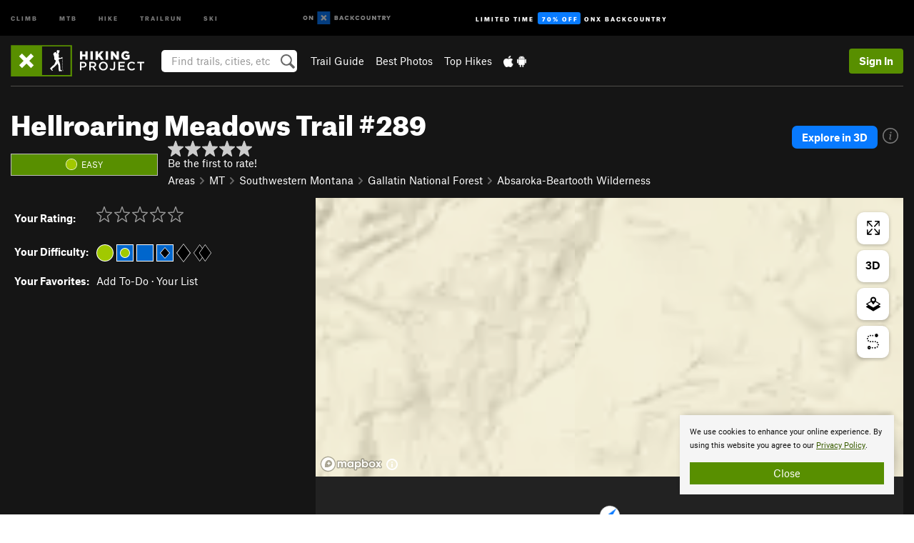

--- FILE ---
content_type: text/html; charset=utf-8
request_url: https://www.google.com/recaptcha/enterprise/anchor?ar=1&k=6LdFNV0jAAAAAJb9kqjVRGnzoAzDwSuJU1LLcyLn&co=aHR0cHM6Ly93d3cuaGlraW5ncHJvamVjdC5jb206NDQz&hl=en&v=PoyoqOPhxBO7pBk68S4YbpHZ&size=invisible&anchor-ms=20000&execute-ms=30000&cb=d6uxuz9p0vp2
body_size: 48669
content:
<!DOCTYPE HTML><html dir="ltr" lang="en"><head><meta http-equiv="Content-Type" content="text/html; charset=UTF-8">
<meta http-equiv="X-UA-Compatible" content="IE=edge">
<title>reCAPTCHA</title>
<style type="text/css">
/* cyrillic-ext */
@font-face {
  font-family: 'Roboto';
  font-style: normal;
  font-weight: 400;
  font-stretch: 100%;
  src: url(//fonts.gstatic.com/s/roboto/v48/KFO7CnqEu92Fr1ME7kSn66aGLdTylUAMa3GUBHMdazTgWw.woff2) format('woff2');
  unicode-range: U+0460-052F, U+1C80-1C8A, U+20B4, U+2DE0-2DFF, U+A640-A69F, U+FE2E-FE2F;
}
/* cyrillic */
@font-face {
  font-family: 'Roboto';
  font-style: normal;
  font-weight: 400;
  font-stretch: 100%;
  src: url(//fonts.gstatic.com/s/roboto/v48/KFO7CnqEu92Fr1ME7kSn66aGLdTylUAMa3iUBHMdazTgWw.woff2) format('woff2');
  unicode-range: U+0301, U+0400-045F, U+0490-0491, U+04B0-04B1, U+2116;
}
/* greek-ext */
@font-face {
  font-family: 'Roboto';
  font-style: normal;
  font-weight: 400;
  font-stretch: 100%;
  src: url(//fonts.gstatic.com/s/roboto/v48/KFO7CnqEu92Fr1ME7kSn66aGLdTylUAMa3CUBHMdazTgWw.woff2) format('woff2');
  unicode-range: U+1F00-1FFF;
}
/* greek */
@font-face {
  font-family: 'Roboto';
  font-style: normal;
  font-weight: 400;
  font-stretch: 100%;
  src: url(//fonts.gstatic.com/s/roboto/v48/KFO7CnqEu92Fr1ME7kSn66aGLdTylUAMa3-UBHMdazTgWw.woff2) format('woff2');
  unicode-range: U+0370-0377, U+037A-037F, U+0384-038A, U+038C, U+038E-03A1, U+03A3-03FF;
}
/* math */
@font-face {
  font-family: 'Roboto';
  font-style: normal;
  font-weight: 400;
  font-stretch: 100%;
  src: url(//fonts.gstatic.com/s/roboto/v48/KFO7CnqEu92Fr1ME7kSn66aGLdTylUAMawCUBHMdazTgWw.woff2) format('woff2');
  unicode-range: U+0302-0303, U+0305, U+0307-0308, U+0310, U+0312, U+0315, U+031A, U+0326-0327, U+032C, U+032F-0330, U+0332-0333, U+0338, U+033A, U+0346, U+034D, U+0391-03A1, U+03A3-03A9, U+03B1-03C9, U+03D1, U+03D5-03D6, U+03F0-03F1, U+03F4-03F5, U+2016-2017, U+2034-2038, U+203C, U+2040, U+2043, U+2047, U+2050, U+2057, U+205F, U+2070-2071, U+2074-208E, U+2090-209C, U+20D0-20DC, U+20E1, U+20E5-20EF, U+2100-2112, U+2114-2115, U+2117-2121, U+2123-214F, U+2190, U+2192, U+2194-21AE, U+21B0-21E5, U+21F1-21F2, U+21F4-2211, U+2213-2214, U+2216-22FF, U+2308-230B, U+2310, U+2319, U+231C-2321, U+2336-237A, U+237C, U+2395, U+239B-23B7, U+23D0, U+23DC-23E1, U+2474-2475, U+25AF, U+25B3, U+25B7, U+25BD, U+25C1, U+25CA, U+25CC, U+25FB, U+266D-266F, U+27C0-27FF, U+2900-2AFF, U+2B0E-2B11, U+2B30-2B4C, U+2BFE, U+3030, U+FF5B, U+FF5D, U+1D400-1D7FF, U+1EE00-1EEFF;
}
/* symbols */
@font-face {
  font-family: 'Roboto';
  font-style: normal;
  font-weight: 400;
  font-stretch: 100%;
  src: url(//fonts.gstatic.com/s/roboto/v48/KFO7CnqEu92Fr1ME7kSn66aGLdTylUAMaxKUBHMdazTgWw.woff2) format('woff2');
  unicode-range: U+0001-000C, U+000E-001F, U+007F-009F, U+20DD-20E0, U+20E2-20E4, U+2150-218F, U+2190, U+2192, U+2194-2199, U+21AF, U+21E6-21F0, U+21F3, U+2218-2219, U+2299, U+22C4-22C6, U+2300-243F, U+2440-244A, U+2460-24FF, U+25A0-27BF, U+2800-28FF, U+2921-2922, U+2981, U+29BF, U+29EB, U+2B00-2BFF, U+4DC0-4DFF, U+FFF9-FFFB, U+10140-1018E, U+10190-1019C, U+101A0, U+101D0-101FD, U+102E0-102FB, U+10E60-10E7E, U+1D2C0-1D2D3, U+1D2E0-1D37F, U+1F000-1F0FF, U+1F100-1F1AD, U+1F1E6-1F1FF, U+1F30D-1F30F, U+1F315, U+1F31C, U+1F31E, U+1F320-1F32C, U+1F336, U+1F378, U+1F37D, U+1F382, U+1F393-1F39F, U+1F3A7-1F3A8, U+1F3AC-1F3AF, U+1F3C2, U+1F3C4-1F3C6, U+1F3CA-1F3CE, U+1F3D4-1F3E0, U+1F3ED, U+1F3F1-1F3F3, U+1F3F5-1F3F7, U+1F408, U+1F415, U+1F41F, U+1F426, U+1F43F, U+1F441-1F442, U+1F444, U+1F446-1F449, U+1F44C-1F44E, U+1F453, U+1F46A, U+1F47D, U+1F4A3, U+1F4B0, U+1F4B3, U+1F4B9, U+1F4BB, U+1F4BF, U+1F4C8-1F4CB, U+1F4D6, U+1F4DA, U+1F4DF, U+1F4E3-1F4E6, U+1F4EA-1F4ED, U+1F4F7, U+1F4F9-1F4FB, U+1F4FD-1F4FE, U+1F503, U+1F507-1F50B, U+1F50D, U+1F512-1F513, U+1F53E-1F54A, U+1F54F-1F5FA, U+1F610, U+1F650-1F67F, U+1F687, U+1F68D, U+1F691, U+1F694, U+1F698, U+1F6AD, U+1F6B2, U+1F6B9-1F6BA, U+1F6BC, U+1F6C6-1F6CF, U+1F6D3-1F6D7, U+1F6E0-1F6EA, U+1F6F0-1F6F3, U+1F6F7-1F6FC, U+1F700-1F7FF, U+1F800-1F80B, U+1F810-1F847, U+1F850-1F859, U+1F860-1F887, U+1F890-1F8AD, U+1F8B0-1F8BB, U+1F8C0-1F8C1, U+1F900-1F90B, U+1F93B, U+1F946, U+1F984, U+1F996, U+1F9E9, U+1FA00-1FA6F, U+1FA70-1FA7C, U+1FA80-1FA89, U+1FA8F-1FAC6, U+1FACE-1FADC, U+1FADF-1FAE9, U+1FAF0-1FAF8, U+1FB00-1FBFF;
}
/* vietnamese */
@font-face {
  font-family: 'Roboto';
  font-style: normal;
  font-weight: 400;
  font-stretch: 100%;
  src: url(//fonts.gstatic.com/s/roboto/v48/KFO7CnqEu92Fr1ME7kSn66aGLdTylUAMa3OUBHMdazTgWw.woff2) format('woff2');
  unicode-range: U+0102-0103, U+0110-0111, U+0128-0129, U+0168-0169, U+01A0-01A1, U+01AF-01B0, U+0300-0301, U+0303-0304, U+0308-0309, U+0323, U+0329, U+1EA0-1EF9, U+20AB;
}
/* latin-ext */
@font-face {
  font-family: 'Roboto';
  font-style: normal;
  font-weight: 400;
  font-stretch: 100%;
  src: url(//fonts.gstatic.com/s/roboto/v48/KFO7CnqEu92Fr1ME7kSn66aGLdTylUAMa3KUBHMdazTgWw.woff2) format('woff2');
  unicode-range: U+0100-02BA, U+02BD-02C5, U+02C7-02CC, U+02CE-02D7, U+02DD-02FF, U+0304, U+0308, U+0329, U+1D00-1DBF, U+1E00-1E9F, U+1EF2-1EFF, U+2020, U+20A0-20AB, U+20AD-20C0, U+2113, U+2C60-2C7F, U+A720-A7FF;
}
/* latin */
@font-face {
  font-family: 'Roboto';
  font-style: normal;
  font-weight: 400;
  font-stretch: 100%;
  src: url(//fonts.gstatic.com/s/roboto/v48/KFO7CnqEu92Fr1ME7kSn66aGLdTylUAMa3yUBHMdazQ.woff2) format('woff2');
  unicode-range: U+0000-00FF, U+0131, U+0152-0153, U+02BB-02BC, U+02C6, U+02DA, U+02DC, U+0304, U+0308, U+0329, U+2000-206F, U+20AC, U+2122, U+2191, U+2193, U+2212, U+2215, U+FEFF, U+FFFD;
}
/* cyrillic-ext */
@font-face {
  font-family: 'Roboto';
  font-style: normal;
  font-weight: 500;
  font-stretch: 100%;
  src: url(//fonts.gstatic.com/s/roboto/v48/KFO7CnqEu92Fr1ME7kSn66aGLdTylUAMa3GUBHMdazTgWw.woff2) format('woff2');
  unicode-range: U+0460-052F, U+1C80-1C8A, U+20B4, U+2DE0-2DFF, U+A640-A69F, U+FE2E-FE2F;
}
/* cyrillic */
@font-face {
  font-family: 'Roboto';
  font-style: normal;
  font-weight: 500;
  font-stretch: 100%;
  src: url(//fonts.gstatic.com/s/roboto/v48/KFO7CnqEu92Fr1ME7kSn66aGLdTylUAMa3iUBHMdazTgWw.woff2) format('woff2');
  unicode-range: U+0301, U+0400-045F, U+0490-0491, U+04B0-04B1, U+2116;
}
/* greek-ext */
@font-face {
  font-family: 'Roboto';
  font-style: normal;
  font-weight: 500;
  font-stretch: 100%;
  src: url(//fonts.gstatic.com/s/roboto/v48/KFO7CnqEu92Fr1ME7kSn66aGLdTylUAMa3CUBHMdazTgWw.woff2) format('woff2');
  unicode-range: U+1F00-1FFF;
}
/* greek */
@font-face {
  font-family: 'Roboto';
  font-style: normal;
  font-weight: 500;
  font-stretch: 100%;
  src: url(//fonts.gstatic.com/s/roboto/v48/KFO7CnqEu92Fr1ME7kSn66aGLdTylUAMa3-UBHMdazTgWw.woff2) format('woff2');
  unicode-range: U+0370-0377, U+037A-037F, U+0384-038A, U+038C, U+038E-03A1, U+03A3-03FF;
}
/* math */
@font-face {
  font-family: 'Roboto';
  font-style: normal;
  font-weight: 500;
  font-stretch: 100%;
  src: url(//fonts.gstatic.com/s/roboto/v48/KFO7CnqEu92Fr1ME7kSn66aGLdTylUAMawCUBHMdazTgWw.woff2) format('woff2');
  unicode-range: U+0302-0303, U+0305, U+0307-0308, U+0310, U+0312, U+0315, U+031A, U+0326-0327, U+032C, U+032F-0330, U+0332-0333, U+0338, U+033A, U+0346, U+034D, U+0391-03A1, U+03A3-03A9, U+03B1-03C9, U+03D1, U+03D5-03D6, U+03F0-03F1, U+03F4-03F5, U+2016-2017, U+2034-2038, U+203C, U+2040, U+2043, U+2047, U+2050, U+2057, U+205F, U+2070-2071, U+2074-208E, U+2090-209C, U+20D0-20DC, U+20E1, U+20E5-20EF, U+2100-2112, U+2114-2115, U+2117-2121, U+2123-214F, U+2190, U+2192, U+2194-21AE, U+21B0-21E5, U+21F1-21F2, U+21F4-2211, U+2213-2214, U+2216-22FF, U+2308-230B, U+2310, U+2319, U+231C-2321, U+2336-237A, U+237C, U+2395, U+239B-23B7, U+23D0, U+23DC-23E1, U+2474-2475, U+25AF, U+25B3, U+25B7, U+25BD, U+25C1, U+25CA, U+25CC, U+25FB, U+266D-266F, U+27C0-27FF, U+2900-2AFF, U+2B0E-2B11, U+2B30-2B4C, U+2BFE, U+3030, U+FF5B, U+FF5D, U+1D400-1D7FF, U+1EE00-1EEFF;
}
/* symbols */
@font-face {
  font-family: 'Roboto';
  font-style: normal;
  font-weight: 500;
  font-stretch: 100%;
  src: url(//fonts.gstatic.com/s/roboto/v48/KFO7CnqEu92Fr1ME7kSn66aGLdTylUAMaxKUBHMdazTgWw.woff2) format('woff2');
  unicode-range: U+0001-000C, U+000E-001F, U+007F-009F, U+20DD-20E0, U+20E2-20E4, U+2150-218F, U+2190, U+2192, U+2194-2199, U+21AF, U+21E6-21F0, U+21F3, U+2218-2219, U+2299, U+22C4-22C6, U+2300-243F, U+2440-244A, U+2460-24FF, U+25A0-27BF, U+2800-28FF, U+2921-2922, U+2981, U+29BF, U+29EB, U+2B00-2BFF, U+4DC0-4DFF, U+FFF9-FFFB, U+10140-1018E, U+10190-1019C, U+101A0, U+101D0-101FD, U+102E0-102FB, U+10E60-10E7E, U+1D2C0-1D2D3, U+1D2E0-1D37F, U+1F000-1F0FF, U+1F100-1F1AD, U+1F1E6-1F1FF, U+1F30D-1F30F, U+1F315, U+1F31C, U+1F31E, U+1F320-1F32C, U+1F336, U+1F378, U+1F37D, U+1F382, U+1F393-1F39F, U+1F3A7-1F3A8, U+1F3AC-1F3AF, U+1F3C2, U+1F3C4-1F3C6, U+1F3CA-1F3CE, U+1F3D4-1F3E0, U+1F3ED, U+1F3F1-1F3F3, U+1F3F5-1F3F7, U+1F408, U+1F415, U+1F41F, U+1F426, U+1F43F, U+1F441-1F442, U+1F444, U+1F446-1F449, U+1F44C-1F44E, U+1F453, U+1F46A, U+1F47D, U+1F4A3, U+1F4B0, U+1F4B3, U+1F4B9, U+1F4BB, U+1F4BF, U+1F4C8-1F4CB, U+1F4D6, U+1F4DA, U+1F4DF, U+1F4E3-1F4E6, U+1F4EA-1F4ED, U+1F4F7, U+1F4F9-1F4FB, U+1F4FD-1F4FE, U+1F503, U+1F507-1F50B, U+1F50D, U+1F512-1F513, U+1F53E-1F54A, U+1F54F-1F5FA, U+1F610, U+1F650-1F67F, U+1F687, U+1F68D, U+1F691, U+1F694, U+1F698, U+1F6AD, U+1F6B2, U+1F6B9-1F6BA, U+1F6BC, U+1F6C6-1F6CF, U+1F6D3-1F6D7, U+1F6E0-1F6EA, U+1F6F0-1F6F3, U+1F6F7-1F6FC, U+1F700-1F7FF, U+1F800-1F80B, U+1F810-1F847, U+1F850-1F859, U+1F860-1F887, U+1F890-1F8AD, U+1F8B0-1F8BB, U+1F8C0-1F8C1, U+1F900-1F90B, U+1F93B, U+1F946, U+1F984, U+1F996, U+1F9E9, U+1FA00-1FA6F, U+1FA70-1FA7C, U+1FA80-1FA89, U+1FA8F-1FAC6, U+1FACE-1FADC, U+1FADF-1FAE9, U+1FAF0-1FAF8, U+1FB00-1FBFF;
}
/* vietnamese */
@font-face {
  font-family: 'Roboto';
  font-style: normal;
  font-weight: 500;
  font-stretch: 100%;
  src: url(//fonts.gstatic.com/s/roboto/v48/KFO7CnqEu92Fr1ME7kSn66aGLdTylUAMa3OUBHMdazTgWw.woff2) format('woff2');
  unicode-range: U+0102-0103, U+0110-0111, U+0128-0129, U+0168-0169, U+01A0-01A1, U+01AF-01B0, U+0300-0301, U+0303-0304, U+0308-0309, U+0323, U+0329, U+1EA0-1EF9, U+20AB;
}
/* latin-ext */
@font-face {
  font-family: 'Roboto';
  font-style: normal;
  font-weight: 500;
  font-stretch: 100%;
  src: url(//fonts.gstatic.com/s/roboto/v48/KFO7CnqEu92Fr1ME7kSn66aGLdTylUAMa3KUBHMdazTgWw.woff2) format('woff2');
  unicode-range: U+0100-02BA, U+02BD-02C5, U+02C7-02CC, U+02CE-02D7, U+02DD-02FF, U+0304, U+0308, U+0329, U+1D00-1DBF, U+1E00-1E9F, U+1EF2-1EFF, U+2020, U+20A0-20AB, U+20AD-20C0, U+2113, U+2C60-2C7F, U+A720-A7FF;
}
/* latin */
@font-face {
  font-family: 'Roboto';
  font-style: normal;
  font-weight: 500;
  font-stretch: 100%;
  src: url(//fonts.gstatic.com/s/roboto/v48/KFO7CnqEu92Fr1ME7kSn66aGLdTylUAMa3yUBHMdazQ.woff2) format('woff2');
  unicode-range: U+0000-00FF, U+0131, U+0152-0153, U+02BB-02BC, U+02C6, U+02DA, U+02DC, U+0304, U+0308, U+0329, U+2000-206F, U+20AC, U+2122, U+2191, U+2193, U+2212, U+2215, U+FEFF, U+FFFD;
}
/* cyrillic-ext */
@font-face {
  font-family: 'Roboto';
  font-style: normal;
  font-weight: 900;
  font-stretch: 100%;
  src: url(//fonts.gstatic.com/s/roboto/v48/KFO7CnqEu92Fr1ME7kSn66aGLdTylUAMa3GUBHMdazTgWw.woff2) format('woff2');
  unicode-range: U+0460-052F, U+1C80-1C8A, U+20B4, U+2DE0-2DFF, U+A640-A69F, U+FE2E-FE2F;
}
/* cyrillic */
@font-face {
  font-family: 'Roboto';
  font-style: normal;
  font-weight: 900;
  font-stretch: 100%;
  src: url(//fonts.gstatic.com/s/roboto/v48/KFO7CnqEu92Fr1ME7kSn66aGLdTylUAMa3iUBHMdazTgWw.woff2) format('woff2');
  unicode-range: U+0301, U+0400-045F, U+0490-0491, U+04B0-04B1, U+2116;
}
/* greek-ext */
@font-face {
  font-family: 'Roboto';
  font-style: normal;
  font-weight: 900;
  font-stretch: 100%;
  src: url(//fonts.gstatic.com/s/roboto/v48/KFO7CnqEu92Fr1ME7kSn66aGLdTylUAMa3CUBHMdazTgWw.woff2) format('woff2');
  unicode-range: U+1F00-1FFF;
}
/* greek */
@font-face {
  font-family: 'Roboto';
  font-style: normal;
  font-weight: 900;
  font-stretch: 100%;
  src: url(//fonts.gstatic.com/s/roboto/v48/KFO7CnqEu92Fr1ME7kSn66aGLdTylUAMa3-UBHMdazTgWw.woff2) format('woff2');
  unicode-range: U+0370-0377, U+037A-037F, U+0384-038A, U+038C, U+038E-03A1, U+03A3-03FF;
}
/* math */
@font-face {
  font-family: 'Roboto';
  font-style: normal;
  font-weight: 900;
  font-stretch: 100%;
  src: url(//fonts.gstatic.com/s/roboto/v48/KFO7CnqEu92Fr1ME7kSn66aGLdTylUAMawCUBHMdazTgWw.woff2) format('woff2');
  unicode-range: U+0302-0303, U+0305, U+0307-0308, U+0310, U+0312, U+0315, U+031A, U+0326-0327, U+032C, U+032F-0330, U+0332-0333, U+0338, U+033A, U+0346, U+034D, U+0391-03A1, U+03A3-03A9, U+03B1-03C9, U+03D1, U+03D5-03D6, U+03F0-03F1, U+03F4-03F5, U+2016-2017, U+2034-2038, U+203C, U+2040, U+2043, U+2047, U+2050, U+2057, U+205F, U+2070-2071, U+2074-208E, U+2090-209C, U+20D0-20DC, U+20E1, U+20E5-20EF, U+2100-2112, U+2114-2115, U+2117-2121, U+2123-214F, U+2190, U+2192, U+2194-21AE, U+21B0-21E5, U+21F1-21F2, U+21F4-2211, U+2213-2214, U+2216-22FF, U+2308-230B, U+2310, U+2319, U+231C-2321, U+2336-237A, U+237C, U+2395, U+239B-23B7, U+23D0, U+23DC-23E1, U+2474-2475, U+25AF, U+25B3, U+25B7, U+25BD, U+25C1, U+25CA, U+25CC, U+25FB, U+266D-266F, U+27C0-27FF, U+2900-2AFF, U+2B0E-2B11, U+2B30-2B4C, U+2BFE, U+3030, U+FF5B, U+FF5D, U+1D400-1D7FF, U+1EE00-1EEFF;
}
/* symbols */
@font-face {
  font-family: 'Roboto';
  font-style: normal;
  font-weight: 900;
  font-stretch: 100%;
  src: url(//fonts.gstatic.com/s/roboto/v48/KFO7CnqEu92Fr1ME7kSn66aGLdTylUAMaxKUBHMdazTgWw.woff2) format('woff2');
  unicode-range: U+0001-000C, U+000E-001F, U+007F-009F, U+20DD-20E0, U+20E2-20E4, U+2150-218F, U+2190, U+2192, U+2194-2199, U+21AF, U+21E6-21F0, U+21F3, U+2218-2219, U+2299, U+22C4-22C6, U+2300-243F, U+2440-244A, U+2460-24FF, U+25A0-27BF, U+2800-28FF, U+2921-2922, U+2981, U+29BF, U+29EB, U+2B00-2BFF, U+4DC0-4DFF, U+FFF9-FFFB, U+10140-1018E, U+10190-1019C, U+101A0, U+101D0-101FD, U+102E0-102FB, U+10E60-10E7E, U+1D2C0-1D2D3, U+1D2E0-1D37F, U+1F000-1F0FF, U+1F100-1F1AD, U+1F1E6-1F1FF, U+1F30D-1F30F, U+1F315, U+1F31C, U+1F31E, U+1F320-1F32C, U+1F336, U+1F378, U+1F37D, U+1F382, U+1F393-1F39F, U+1F3A7-1F3A8, U+1F3AC-1F3AF, U+1F3C2, U+1F3C4-1F3C6, U+1F3CA-1F3CE, U+1F3D4-1F3E0, U+1F3ED, U+1F3F1-1F3F3, U+1F3F5-1F3F7, U+1F408, U+1F415, U+1F41F, U+1F426, U+1F43F, U+1F441-1F442, U+1F444, U+1F446-1F449, U+1F44C-1F44E, U+1F453, U+1F46A, U+1F47D, U+1F4A3, U+1F4B0, U+1F4B3, U+1F4B9, U+1F4BB, U+1F4BF, U+1F4C8-1F4CB, U+1F4D6, U+1F4DA, U+1F4DF, U+1F4E3-1F4E6, U+1F4EA-1F4ED, U+1F4F7, U+1F4F9-1F4FB, U+1F4FD-1F4FE, U+1F503, U+1F507-1F50B, U+1F50D, U+1F512-1F513, U+1F53E-1F54A, U+1F54F-1F5FA, U+1F610, U+1F650-1F67F, U+1F687, U+1F68D, U+1F691, U+1F694, U+1F698, U+1F6AD, U+1F6B2, U+1F6B9-1F6BA, U+1F6BC, U+1F6C6-1F6CF, U+1F6D3-1F6D7, U+1F6E0-1F6EA, U+1F6F0-1F6F3, U+1F6F7-1F6FC, U+1F700-1F7FF, U+1F800-1F80B, U+1F810-1F847, U+1F850-1F859, U+1F860-1F887, U+1F890-1F8AD, U+1F8B0-1F8BB, U+1F8C0-1F8C1, U+1F900-1F90B, U+1F93B, U+1F946, U+1F984, U+1F996, U+1F9E9, U+1FA00-1FA6F, U+1FA70-1FA7C, U+1FA80-1FA89, U+1FA8F-1FAC6, U+1FACE-1FADC, U+1FADF-1FAE9, U+1FAF0-1FAF8, U+1FB00-1FBFF;
}
/* vietnamese */
@font-face {
  font-family: 'Roboto';
  font-style: normal;
  font-weight: 900;
  font-stretch: 100%;
  src: url(//fonts.gstatic.com/s/roboto/v48/KFO7CnqEu92Fr1ME7kSn66aGLdTylUAMa3OUBHMdazTgWw.woff2) format('woff2');
  unicode-range: U+0102-0103, U+0110-0111, U+0128-0129, U+0168-0169, U+01A0-01A1, U+01AF-01B0, U+0300-0301, U+0303-0304, U+0308-0309, U+0323, U+0329, U+1EA0-1EF9, U+20AB;
}
/* latin-ext */
@font-face {
  font-family: 'Roboto';
  font-style: normal;
  font-weight: 900;
  font-stretch: 100%;
  src: url(//fonts.gstatic.com/s/roboto/v48/KFO7CnqEu92Fr1ME7kSn66aGLdTylUAMa3KUBHMdazTgWw.woff2) format('woff2');
  unicode-range: U+0100-02BA, U+02BD-02C5, U+02C7-02CC, U+02CE-02D7, U+02DD-02FF, U+0304, U+0308, U+0329, U+1D00-1DBF, U+1E00-1E9F, U+1EF2-1EFF, U+2020, U+20A0-20AB, U+20AD-20C0, U+2113, U+2C60-2C7F, U+A720-A7FF;
}
/* latin */
@font-face {
  font-family: 'Roboto';
  font-style: normal;
  font-weight: 900;
  font-stretch: 100%;
  src: url(//fonts.gstatic.com/s/roboto/v48/KFO7CnqEu92Fr1ME7kSn66aGLdTylUAMa3yUBHMdazQ.woff2) format('woff2');
  unicode-range: U+0000-00FF, U+0131, U+0152-0153, U+02BB-02BC, U+02C6, U+02DA, U+02DC, U+0304, U+0308, U+0329, U+2000-206F, U+20AC, U+2122, U+2191, U+2193, U+2212, U+2215, U+FEFF, U+FFFD;
}

</style>
<link rel="stylesheet" type="text/css" href="https://www.gstatic.com/recaptcha/releases/PoyoqOPhxBO7pBk68S4YbpHZ/styles__ltr.css">
<script nonce="YXXoPcNZbEUyNHu7tTdCsA" type="text/javascript">window['__recaptcha_api'] = 'https://www.google.com/recaptcha/enterprise/';</script>
<script type="text/javascript" src="https://www.gstatic.com/recaptcha/releases/PoyoqOPhxBO7pBk68S4YbpHZ/recaptcha__en.js" nonce="YXXoPcNZbEUyNHu7tTdCsA">
      
    </script></head>
<body><div id="rc-anchor-alert" class="rc-anchor-alert"></div>
<input type="hidden" id="recaptcha-token" value="[base64]">
<script type="text/javascript" nonce="YXXoPcNZbEUyNHu7tTdCsA">
      recaptcha.anchor.Main.init("[\x22ainput\x22,[\x22bgdata\x22,\x22\x22,\[base64]/[base64]/MjU1Ong/[base64]/[base64]/[base64]/[base64]/[base64]/[base64]/[base64]/[base64]/[base64]/[base64]/[base64]/[base64]/[base64]/[base64]/[base64]\\u003d\x22,\[base64]\x22,\x22w5zDo2/[base64]/wpHDuyF2SCEVfcO9woEFwoLClMKUaMONwrXCocKjwrfCvMOhNSoFPsKMBsKNWRgKOUHCsiNbwrcJWXDDp8K4GcOKRcKbwrc/wprCojBmw4/[base64]/XhZ0WMOew6Y+BD7CocOBBcOTw54JcGzDvhfCm3rCi8KxwoDDkXN/VGwHw4dpERzDjQt2wpc+F8K9w6nDhUTCmMOXw7FlwoDCp8K3QsKJS1XCgsOaw6nDm8OgasOAw6PCkcKpw6cXwrQHwo9xwo/[base64]/woI6wpYhw73Di8KsGSzDpRFPZ8OdUADCncKYLiDDsMONLsKUw7NMwpLDqTnDgl/CpwzCknHCuUfDosK8CB8Sw4NWw5QYAsKpQcKSNxJUJBzCvAXDkRnDt3bDvGbDsMK5woFfwp3CsMKtHGPDtirCm8KkGTTCm3vDnMKtw7kXBsKBEGkpw4PCgELDhwzDrcKhWcOhwqfDni8GTlvCmDPDi3PCnjIAcDDChcOmwowBw5TDrMKTfQ/CsR50KmTDg8K4woLDpm/DhsOFEQLDssKVKVZ0w6Zzw7zDvsKURWzCh8OnHjk7dcO/FxzDmDbDhsOJD0/Cngk6N8KBwq3CvsKyXsOdw4HCuBlFw7l3w7NQJRPCvsORfMKAwplrEnB/Py9sCcK4BWJQSgnDohFvMCpiwoTDrifCp8Klw5LDocOUw4sZDB3CsMKww6cMfD/DnMO1TRRpwr0+Vk9pF8OPw7HDm8KHw4V+w6cIS3jCmEEMLMK0w5tsU8KEw4IywoVdS8K4wo8DHRsKw6JCZMKpw4t7worCkMKwFGbCosKmfAkOw4saw4dldyPCqMOlIHnDrx8JICkGTjogwrpEfBbDnT/DjsKLLAZnNsKDYMKAwrAiUhbDolrChlk3w4sBQGbDr8OPwrrCpG7CjcOLScOWw5sVIg19DD/DvxFyw6DDrMO/[base64]/DgcOaesOEw5ZAPsKPw73DtsOUwp3CsMOTR8KYwrjDusKRMQY/[base64]/CiSZkEnjChhA2a0XDkh8Jw53Cm8OiOMOowqLCsMKQGcK0D8Kvw6pXw5xOwpDCqAbDsAUpwoDCuhllwp3ClRDDr8ODE8OXZn9GC8OECR0+wq3Cl8O4w4dbfsKCVkjCkhXDrRvCtcK5LiJ3WMO8w4vCoSPCsMOTwr7DsVlhaEPCn8O/w4DCtcO/[base64]/Dj2xbwobCgsKqV8KAVMOHwr/[base64]/DhBsCw51TdcOqwoLCq2AHf8OYwohrOcOFwp9awq3CvsK4DCvCocO5RQXDjgQRw4ojVcOGRsO3I8OywpVvw5TCmx55w70xw68Ow5AFwrhgY8OhIxsOw7w/wqZsUjPCkMK1wqvCpCcJwrlRbsOZw7/Dn8KBZDZaw6jComLCjgLCscOwVkE3w6rDsDE0wrnCrUFtGhLDisObwoIewqjCjcOOwql5wo4FIMOQw5jCj1fCt8O9wr/CgsOkwrtDwpITBSDDhxBnwo9Tw4htBDbCmiArXMOESg4XeCXDmsKrwobCu33ClsKPw71cKsKbLMK+wqgJw5jDrMK/RMK3w4sSw6UYw7dbXFHDvWVmwpQLw7cTwpnDtcOqDcO8wpzDrh4+w7R/bMOfXXPCuRNNw6kRK11Mw7vDtFtOfMKca8OtUcKCI8KgdEjChDDDosO5QMKRDlXDsmnDn8OqSMOnw6liAsKJacKuwoTCocOywpo5XcOiwp/DpBvCpMOtwoHDrcOIYBcHLxzCiH/DuQhQL8KkAVDDs8KVw5NIPAwCwpfChMKTey/[base64]/[base64]/Dnkt9w7xDwqXDgmPDgcO5AcOew4/DvsO5woBVw4Z2w6FgAxXCu8OpHsK+H8KQWmbDnATDlsKVw6fCrAERwq8Cw6bCuMK4w7Vhwr/CpMOffsKrAsO8DMKnYy7DrAIhwqDDi0l3USTCg8OgeVt9NcKcDMKCw6AyZl/DgMOxLsKGUmrDqgTDl8OOw4XCpl4iwqEywq8Dw6vDjC/Dt8KXM0h5wrQGwq3DvcKgwoTCt8O/wphIwqbDrMK5w63DgsO1w6jDgAbDlHVGFWsNw6/[base64]/wpUCw5d+OsKrw4AHwrnDoAIvQHgJw5MZwop0ECFdB8ObwoTCp8K7w7TDgwzDnRgcBMOhfMO0YsOfw5/CpMObdznDvEFVFnHDn8OUNMO8D2AYUMOfCFjDs8O8IsK+wp7CgsOLL8K+w4DDjEjDrjLCmmvCosOjw4nDpcKYEzQWD1diBDTCtMOIw7zCiMKkw7zDsMOZYsKdFitOE3E4wrhjYMOZCjLDq8ObwqUmw5jCvHAHwpXCtcKfw4vCk2HDv8OOw6/Di8O7wp0VwqtTN8KAwonDt8KwJMOtGMOcwqzCmsOUa0zDohDDlkHCssOtw4Z8GX4aXMOvw7k/dcKUwq3Dm8OHajnDuMOUY8OcwqTCrcK9esKhNDAdXSbDlsOiQsKmR3RXw4jCnAoaMMOWIApUwqXDqsO/[base64]/aRvDjMODw5zDnn3CisOUVjplKyHDvcKmKzXCmcOYwpXDl0LDhWooOsKKw4Vsw67DhyI8wrLDq31DC8Ouw7tRw61dw61XG8K3fcKcIsONf8K/w6Auw60pw7cidMOXEsOkAsOsw4DCtcKsw4DDjR56wr7DqUMQXMO3ccK9OMKpbMOMVj9vBMKSw5fDqcK9w47ChsOCZSl7SMKuAF8OwrXCpcKkwqXCtMO/H8OZKlxddBIBS0lkbcOBSMKrwqfCncKtwqcSw43CscOiw58mOcOQbsO6c8OTw5Miw6DCi8OiwrTDk8OjwrhdA2bCjG3CtsO4elLCv8Kew7XDgz/DoUrChcKBwoB3PsOIUcO/w5HDkAPDhy1MwqfDtcKQY8Ozw7fCusOxw4RgBsOdwozDpcOqC8Kwwp9cSMKzcx3Dr8K4w4zCsxU3w5fDisOQSmvDrCLDlsK5w5hsw697NsKtw7glScO7aAXCo8KAGw/CqU3Dix5QQ8OEcGrDilLCsz3CjFLChDzCr0kVUcKvHcKGwqTCncKXw57Dmw3Cn1/DvlXCoMK+w6EhPQnDjR7CkRTCpMKuFsO3w7dXwrgjGMKzLW59w61yVFZ2wo3Cm8OcKcKPEgbDqTrDtMOWwpTDg3ViwoXDrSnDunAkR1fDjVp/TB3DqsK1FsO5w5lJw4EBw4VcSHdFU3DCj8KrwrDCsm5NwqfCtDfDowTDpMKDw5cNCV4vXsKIwp/Dn8KVHMOpw6tMwr8iw4FHO8KqwrBww7oZwoRBWcOqFD4pb8Kvw4NpwqjDrsOcwqALw4jDky7DsjnDp8O+OC88CcOdM8OtYGoqw757wqNvw5QtwpYOwr/CqQTDm8OTIsOUw7sdw5LCpMKILsKUw6DDl1dfaQ/DnW7CocKWBcKiM8OjIytlw5Mbw7DDrlkCwq3DmEdWDMORfXPCu8OICcOWIVRtCcOaw7cDw70hw5PDqBrDuS1mw4ZzTGrCjsOEw7TCssKpwow1ankZw6NCw4/DhMOvw4g7w7Iuwo/[base64]/CmSJbw4JaOm95w4PCkMKvw4vCvHlkw7/Dl8OQMCTCm8Onw6LCucOMwoHCjF/DtMK5SMOzOMKbwojCqsKVwrvDi8KDw4bDk8KNwrVoPSo6worDh07CgCVQWsKHfcK4wrrCpsOIw48qw4LCo8Kbw78vTzcJIQxWw7tvw7zDg8OfSMOVGyvCscOXwoTCmsOvf8OnecOuHcKzK8KEeVbDpSDCqFDDmF/Cl8KEPk3Dmw3DnsKFw4NxwonDl1wpwo3DocOYY8KdVl5SYgkEw4ZDb8KMwr7DgFVGM8Kvwrx3w7M+MUPClHtnXmYdMG7Crz9vXTjDhwDDh0Bkw6/Cl3M7w7jDocKSF1kTwrnDpsKYw5BQw7VNw6F0dsOXw7LCqiHDrl7Dv3llw67CjEXDp8Oyw4U2wqgwWMOhwq/[base64]/eijDpMOCcFvDpHM4wp5rwohGwrI/wq0vwrsOY33DnXLCvMOOBAQnMxvCpsKUwoQzOX/ClcO9Li3CrDXDvcK+LsK5L8KIHMODw49gwqDDuCLCrkrDsQQDw4/CqMKCfylAw7tIQMOjS8KVw7xfW8OKFUBXZkZbwq8MNQbCgQjCo8O3aG/Dq8O7w5rDpMKhNnkmwrfCkMKQw7XClVzDoitQZAhBC8KGIcOFA8OLfcKewpoyw6bCv8O5MMKeWB7DjCkhwrw1dMKawqHDo8K1wqEIwp1FMlvCm1DCiCzDiFPCvywSwoYZLBENHEM6w44LUMKhwoDDimTDpMOESn/[base64]/[base64]/CtcOiJzjCnEfCncKrSjXDn8OrRcOWw7TChcOBwrRqwo95blbDl8OtJy8ywqnCigbCnhrDghEfEjJdwpfDh1V4C0XDlkTDrMOBci9Sw7d1HyAkdcKjc8OHJ3/Cky7DkcO7w6Rww5tcc0Mpw78gw7rDpRjCtyVBBsKOeiIkwqF/SMK/HMOfw6XCtzNGwpNOw5zChEzClFHDhcOkK3fDqjzDq1l0w7xteSPDkMOVwr09CcOXw5/[base64]/CnMOCdMKeOcOeYxkxwpwTwoR3CFDDlFHCiHvCqcOtw7EsWcOafUgvwokeIcOJIw4GwpjCvsKBw6HChcKvw5wVW8Oawr/[base64]/CuMK+w4vCqw8hw67DuMOfbgXClcO9w6TChsKAVwgpw5LCiAYeGQ4pw5/[base64]/CkmnCgSzDmHvCgjbCg8OnJQ9NWgM4wqvDnG4Zw5TCvsO7wqMKwpPDrsK8ZRstw79OwqR/[base64]/ZntDCsOiwptUwoTCucKxw5hOLsKNY8O3RMKtMFwZw5Uvw6/CqcOaw5PCiXjCqmREQWcQw6rCuBEZw41+IcKnwqBXYsOMajN6fEQBD8OjworClHpXF8KWwoxNacOQGsKFwpXDnWFwwovCj8KBwqpqw75GBsOJwrbDgBHCn8OLwqPDmMO+RMKbShPDhlbCmRvCj8OYw4PCj8OawpoVwqUUwq/DrU7CpcKtwrDCr3fCv8KqD1NhwrwFw4E2csKZwpktcMKyw4fDlTbDsCPDihkGw4NywojDkhrDk8KHR8OVwqvCt8KTw6sKaz/DghEBwqR0wpB+wrlSw6J9BcKLGwfCncKOw57DtsKGGWBvwp9+QTl2wpHDu3HCskg1XMO7CELCoFfDgsKOw5TDmTQKwp/[base64]/w6HDusObHxbCl8OndsKNQcK0NkUiwqjCkcK+Ul3DlsKDMGzCkMKhbcK2w5IlfCfCicO6wpHDrcO6BcK3w4M2wo1JDBUbJXROw7nDocOgbURlO8Oow4rCvsOGwrt/wqHDmnN0M8KUw6p9CB7CjsOuw6LDo1rCpQHDucKYwqRifSEqw5Acw7zCjsKzw59qw4/DhDALw4/[base64]/CgsK7wrlxDMOAFMK6MAnCoMKUesK8w5V6w5/[base64]/CvFlXWGIlw6TDpcOzw4Fkwpcdw4/[base64]/Du8K7IsOKdSrCvyrCswzDpWbDpMKRw7PCusO0w6I+M8OxfSNNWnkxMD/CgF/CqyfCrGLDtlNZMMKeHMOCwrHCmTrCvnfDr8OMGS7DosKpfsO1wq7DlcOjTMO/LcO1w5sxOVYmw7TDsmXCkMKdw5rCnw/Cs3jDlnNVw67CtMKrwpEXY8Ktw5DCsDbDn8OIMALDssOawromUjpeCMOwZ2tjw717OsOnwqjCiMKCKMKZw7TClcKQwrrCsjlyw45Dw4Udw6/CiMORbkzDh3PCi8KoVz09wqJDw5h5OsKcYR98wrHCosOCw5MyIB8EX8KVGMKmfMKWOTIXwqFuw4N1UcK7ZMOlKcOub8O2w68ow4XCksK+wqDDti04YcOXw6YiwqjCh8K5wotlwoNlBEZ+eMOxw7Qzw7YKTQ/[base64]/CvQUdIMKQHxQdHMKqw7QAOcK1fcKpw6TCnsKzYgZxL0jDoMOgdcKCSWwyUX7DmcOxEDxEHmIawqF0w5cKL8OOwoNgw4fDgyciRGzCs8KDw7U4wrkZLFhHw5fDhsK+S8KmD2TDpcODw7jCqMK9w67Cm8KZwo/CmA3Dk8K9wqAlwr7CqcK9Gn/CsHp+dcK4wp/DrMOxwoVGw6onVsKrw5BWRsOdTMOFwo3CvggOwpjDoMOlVcKAw5lKCUZLwrljw67Cj8ODwqvCpxDCjcO6ahLDhcOtwpfDgWEWw4YMwoJKV8K9w7EnwpbChlUcbyZtwo/DsQLCknADwroMwqLDqsK7JcKIwrJJw5YydMOjw4p/wrkew6zDpnzCt8Kuw7N3FxZvw6tORCfCkHjDinkEGB95wqFWGU0Fwq89I8KneMKzw7fCqXHDkcKtwq3DpcK4woQkWAHCoGFpwolZYMOTw5rDoy1lWnjCl8K+Z8OuLikww4HCrlnCpElYwoF/w7/CnMOSEzdseWZTccKEXcKndsKUw4TCi8Oew4kQwrEHS3vCg8OIPTMkwqTDtMKiVi0nZ8K8DDbCiXUNw7EmLsOEw54hwpRFHStEIxkUw6okMcK9w5PDrz07JSTCgsKKaV/CssOiw7YTHi5jNGjDoVTDucK/w6/[base64]/DhsOSZcORdsKYw40ZwoNSwojClMO7wqbCv8KIwqIAwpDCjcO5wp3DgkXDg0dPLCoVaR4cw6RCJcOow6VAw7vClVAtUFTCq0Eiw4M1wq9Rw5LCgj7CvUs7w43DrH4ewrvCgC/DtzoawqEcwrRfw7cLXS/CisKRdcK7w4TCncKUw58IwqdXNQsaD2tlQlXDsEI4ZsKSwqrCvyV8HUDDjnE7YMKmwrHDm8OgOsKXw6Y4w6d/wr7CoxY+w69MCk9bCCILOcKEIsKPwqZ4wqjCtsKowqIBUsKmwopuVMO7w40Uen8+wp1Iw4TCjsK/B8O7wrbDrcOZw6HCjsOuekccGT/Dkw16KsKNwrHDiTDDghXDkRrClcO+wqgpZQHDm3DDusKJQsOCw7sSwrcVw6TCjMOuwqhUAxzCoxBocA5GwqvDiMK9FMO1wpbCr3FXwo85ERfDjcO6eMOOIsKxXMKhw5TCtFYEw4/[base64]/ClcOlTMKdUxbDm389w6Yhwo3DtsKobkZbw6TDgMK0YX/DrMKMw4DClEXDp8Krwq8mGcKVw4FHUi7DmsKLwoLDmB3CtyzDtcOqLXXCn8O8DWLCpsKXwpYnwrnCohZZw7rClU3DuQnDtcO7w5DDqVwAw4vDpMODwqnDvVTCksO2w7/[base64]/CqcOSCMOlw4LCoWLDsU1kw4dow4/DusOLwqw5FMKew67CksKsw5Boe8KwasOydkfCtiTDs8Oaw5RBFsONHcKxwrZ0J8KEw43CkVovw7rDpnvDgQM7Fy9Ow48DT8KUw4TDiHDDv8Knwo7DnygDGcOcRsKlHX3DuX3CgD46CAfDn1V0KMKCUD/[base64]/ChRHCk2LDjy/CsiJ1HsOeHis+w45NwpHCvMKGw4bDncK3Wj9Uw4DDrStVw6IXRjtAYDnCgy7CkSbDrMKIwoU+woXDgsO7w7EdQD06CcODw4vClXXDvEjDucKBZcK3wo7CjV/CsMK/JcKSw50VHBQrfMOGwrZrKh/CqsOpDMKBw6fDsVUuQAbCliYNwoxEw6/DiyLCnDwVwoHDt8Kww5QzwrXCpyw3dMOzJVtAw4ZgD8OjIy3ClsOYPw/Dv2RiwrVeWcO6LMO2w6Y6U8KPUSXCm2lWwqIrwo5xTnhfXMKmX8KnwpZXX8K5Q8OgbnYqwrLDoSrDs8KIwrZgdn4LZDFEw4LDgMO7wpTCg8K1Wj/ColVCKcKnw4cPfsOlw47Cqw4lw5/CtMKUQRZTwrQobMO2M8K+wr1VL0TDjmBHSMOVDBfCjcKCIsKAXHXDpmrDusOMIwovw4pSwrHDjwfDmRLCl23DgsKIwqvCksOCY8Obw69cVMO7w5A2w6pwd8OSSwrChgAnwqPDncKfw6/[base64]/w4F1wpPDnsKBw7NFw5d5w6jCqix4QMKbw4TDjMKDw7bDiFfCrMKBLRc/w5EPacK1wqtsc0zCnRHDpk8pwqHCogPDl3LCpcK4bsOuwrh3wqrChXrCvkPDgcO/eQjDpsKzRMKUwpDCmS5lJizCucO5YXbCm1paw6DDlcKWW0zDmcOnwr5DwrAPPsOmIsKtdijDm3rChWZWw6VdOUfCm8KZw4nChsO+w77Cg8ORw48AwoRdwqrCtcKdwp7CmMOSwr8qw5TCmxbCozJ0w4vDv8O3w5/DnMOXwqvDncK0FU/CocK2X2cGKsKMAcKEA0/ChsKvw7Fnw7PCisORw5XDsi9HbsKnHcKiwr7Cj8KkKgrCpgwDw7bDh8KYw7fDscKIw5h+w78Ww6TCg8OHw4zCnsOcIcK4QTrDl8KaBMKVXmfDh8KwDHDCjcOCA0zCpsK0RsOMdMOKwp4uw7ALwrNHwpzDjRXCtsOteMK8w6nDuiPDji4/EQfClWITa13DgyLCqGTDmR/DvsK5w4dBw5bCksOawqwgw4QPQzAXw5U3MsOZdcO3AcKvwqQuw4krw5zCuRHDgsKqb8K9w6jCqsKAw5FgbDPCkxHDusKtw6XDgXlCTSN7w5JAJMKRwqc6eMOtwrZvwo9XSsO4BwpdwpPDicK4NsOjw4JiSz7CuSrCpx7DpXEmfT/[base64]/FcONw67DjGfDmcOxwrTDq15JDjfDpcKWbl7Cj0poPmnChsKpw5DCnMONwqjDuxbCtsKQACfCkMKpwo48w63DsExTw6U5QsKVUMOjw6/DpsKqdh59w6XDr1UKNA0hPsK+w5llVcO3wpXCnVrDoR1fd8OuPETCmsOnwo3CtcK6wrfDjxh4VQlxYTlpMMKAw5phWGDDssKWLMK9QQfDkBvDoGrDlMOOwrTCuHTDvsKZwo7Ds8K9DMOYZsOyLUDCrEYfa8K/[base64]/DvnjChcKtLV8jasO2w4fCqsKpFGUWw6zCpsK7wqBMbcOWw6jDu2pyw7PDvAo6wr/DqjQ/[base64]/[base64]/Cm8KBwoM4w6LDvz3DuhjDoALDsMOVw6XDi8KhwqZrwpF9eAEAM1xNw6LCmkrDrRDDkD3CusKUFBhOZEVnw5gJwotUcsKMwoVbcGPDksKawpbDssOBdsOHM8OZw7fCncKSw4bDvQ/CuMKMw4jCi8KuWHEywq/DtcOrwovDvnduw53DuMOGw5jCji9Uwr8kCcKBahHCg8KTw54kZ8OFLVvDo2hjI2R0QMKsw6JHBSHDokTCuShMEFJuSxvDisOIwq/[base64]/Cnx8Ew706ZcKCw4kKZWQfw4bCu8KJJMOhwoYZZgjDncO9dMKbw7XCvcODw5sgCsKZwrHChMO/bcOlQl/DhsOXwqTDuTTDvUXDr8O8wonCkMKuQsOawpTDmsOXKVvDq2/CpHrCmsOEw5pdwrfDqQYaw4JPwpRaP8KCwrLCmlDCpMKhMsObBzhVT8KLQCrDgcOWNWo0C8KPcMOkw5ZCwrXDjCdMBsKEwrE8QA/[base64]/Dmzplw4/[base64]/DqQPCncOeJhUsw61Pw7k/[base64]/DsS7Dpz1ZQ8OUw4daFsOpY310w6DCmA5wFMKEV8ObwqHDoMOEEcKqworDmxXCucOOBTIdVBpmT27DmhXDkcKoJsOOCsOXRkzDi0IJcgwoPMOYw6gcwqPDuDAjLXhAD8O3wo5BQ2d7CwI8w41wwqoWLndRCsO1w5xtwodvY2dFV1BCdEfCu8O7CiI+wp/[base64]/[base64]/DqcO5f3c4w6dUwojDm8OCMcO3w6XClsOKwrtNwrzCjsKaw4TDqcOsOiMywo1/[base64]/[base64]/DgFZ5w7tZXSTDkcOANsO8w4bDpAZaWAhrRcKmWsK7LBHCkcOgHcKWw6lSWcKbwqBWWsKOwpwhQUvDhcOWw5TCsMOZw5YLfyNQwqnDqFMMV1jCpQE0wpZ5wpTDp3BcwosMHSt4w70lwrLDtcKgw5nChwxewpN2NcKxwqYHQ8K/w6PClsKGX8O/w403dgQxw4jDocK0VwDDjMOxw5h8w4nChAA7woVXScKBwqrCoMO0eMK8RxPCmwVJaXzCtMO7J0TDj2fDvcKEwoXCtMOTwqMgFT7Cn1LDo1ZCwok7RMKHOsKgPWzDicOiwqo0wqBBXmvCrRbCkMKiE0pKAxl6CEPCi8Ocwpc/w4jDs8Kgwrx/WHsPPhoQZcKrUMKfwpx6KsKBw4UTw7VQwrzDuC7DnD7CkcK7b08Jw6vClglww7DDncKxw5I1wr5fS8OzwocXVcOFw4cgw5bClcOVQsK8wpbDrcO2RsOAPcKld8K0Bw/CglfDujZRwqLCsBlSU3nCncKUccOdw61Nw60WVMK4w7zCqsKaal7Cvhdfwq7DqifDhQYdwqJ5w5DCrX0YPSwYw5fDlH9swo/Ch8K/w74Nw6ACw6zCnsOrZnE0UTvCmikPaMKdOsKhZVTDj8KiSnZGwoDDlsKVw5zDgX/DucKMEm4wwpAMwrjCsk/[base64]/DgSPConvCvsOww5NXFGJ+woPDlMKeesK+QCI/wrEAYgUAXMKcehUOGMOfMMOKw5/DtMKWXH7CkMKqQgthQnlQw5LCmTfDgQTDlWI9T8KEWTPCu2xMb8KfGMOqMcOqw6/DmsK+MEwSw7/CgsOow5MGeDsLWknCqSZ9w6LCrMKGX3DComVGMzbDgg/[base64]/Dt8KWwqPCjMKrdMKefEdxVAlawqEZwr1iw4ZkwovCrlLDo3zDkDNZw6rDp0Agw7lWbHNcw7zCjQHDtsKdLQldOEDDsm3CtsKKCVXChMOnwoBqLiQtwpkzdcKEK8KBwoxcw6gCRsOERMKYw5NwwqrCuEXCqsKbwpMMZMKiw6hcTm/CrW5uK8OscMO0NsODQcKdQkfDjwLDvHrDhjrDrBrCmsOFw75Ww7p0w4zChsKbw4HCrnRpw4JBKsKvwq7DrMK2wpfCoRoUeMKgZ8Opw7oof1zDmsKZwqZMHsKCdcK0MmnDp8O4w6R6HhNAZ2LDmzrDiMKxECTDlmB1w4LCrjDDvTvDqcKRUX/CokTCs8KZRkoEw70kw5wTVsOyYkQIw7/CklHCpcKuDnnCj1LCpxZYw63Dj1PCkcOywoXCpghSRMKkdcKYw7F1acK9w7wZDMKnwoDCulxObic2XH7DtzRLw5cabWIeKQImw5R2wr3DhyQyIcOqRUDDlDDCnEDDr8KfbsKlwrpBcBY/[base64]/DgwsgAkjClwQqwrjDpTbCkcKlw5/CjX4hw7PCpSgxwovCjsOUwqLDlcO1MnPCgcO1FDQUwpkswplGwrvDqEHCsiTDtHREQMKGw5EGccKDwoQFf3rDrsOhHAVQKsKrw4/DjjLDqTAVWiwow5LCnsKLRMKfw4E1wqhIwp0tw4FOSMKkw6DCpMO/DxvDjMOiw5rCgcKjCwDDrcK1w7/Dp0XDiGLCvsO1Wz54G8KHw6Abw5LDlnHDj8OjIMKtXwfDv3HDhcKYNsODLk8Mw6cFLcOYwpEdKMO5LRQawq/CkMOkwqtbwocaZVnDrkp/wpzDq8KzwpXDksKGwoRMGD3ClMKCBHANwrPDt8KWGCoJL8OEwojDmhfDjsOnbFQewpHCksKtJ8OMa23ChcKZw4fDscKjwq/Dh1pgw59WAQ1Pw6dKSHEYNlHDqcObCE3CtVPCrmnDlcOLLRTCucO/HmvCuGHCoidBLcOMwq3ClmXDu1Y5PkHDtVfDvsKDwr8aD0gKZ8OIX8KJwq3CjsOIKSzDnxTDgsO3MMOtwozDnsK3IHbDjTrDm1xBw7nCtMKvAcOWWWl/OUDDosO9PsODO8K6Fk7Ct8KbCsKIWT3DnX/DrsOHPMKewrAxwq/ClcOJwq7Djg0SM1XDo3ARwp3DsMKuc8KTwo/DtgrCmcKDwqjDgcKJOEXDi8OuGEd5w7U4AGDCk8OQw7/Dt8OzE0Jzw4Qcw4zCh3VSw4AsXh/Cki5Fw4/[base64]/[base64]/NDXCucOQw7PCuwHDtsKLasKYacOswqhMwoJyw7rDnB7Clm7CgMKZw6B+fmtwPMKPwqLDhVzDkcKkHTPDvXMvwpbCpMKYwrkfwrzCm8O8wpnDjA7DuCs0TU/[base64]/w6x9w4ldLMKPwqk6SsKvw5fCgF9FHhTDiigWSHl9w7vCkH3CosKRw6DDvUx/FsKtQR7Cq3jDlQ7DjynDhjnDhMK7w7rDvFJ7woA7GcOZwqvCjmTCm8OmXMKTw7rCvQZlbAjDr8O+wrPDkWU8LGjDm8KkVcKcwqpNwqrDpMKRXXXDjU7DoATCg8KYw7jDpxhLUsOPLsOMEsKHw59cwpnDmDXDicO/wog/QcOyPsKmKcKWAcK0wqAMwrxswrNWDMOpwrPDt8Oaw6cPwo/Dk8ODw4tpwogSwrcvw5bDi3FIw5sCw4XDoMKNwpPCvTHCqGbCvg/[base64]/wpfDuyfCpMK4RD8VOwk7wr8RCzAUw70gwoo6McKrCcKcwqdhOBHCkBzCqgLCs8Kaw5t8Qjl9wpbDtcKRPMOZN8K3woDDgcKAdFkLGzzDoifCrcOgQ8KdZcOwDhfCn8Kpa8Koc8KfC8K4w7vDtxvCvEcBb8ORwq/[base64]/Do8OmJGRPaQwFQ3tANzXDkyZTUcOVWsOww7rDg8KeSkNPWMOdRCQsesOIw7zDln4XwrxfWUnCp299K2fCnsKQwprCv8OhKFfCmSteZETCh3nDh8KfBVDCmFBhwqPCnMK8w4fDoDnDlWguw5jCmMOywqEnw5/CrcO8fMOMVMKPw5/[base64]/Cvz/DrlDDqyHDkWRCw7nCuh3Dl8OGw57ClnvCscOfQld2wptXw6I/wqrDqMOeewlRwqUZwoJwcMKzR8OdDMOtU0BwUsKRHRrDm8Obc8Kadzl1w5XDm8Otw6vDg8KiEEslw4MeFDfDr2LDlcO2F8K4woDDoC/Dt8Olw4BUw5oJwo9mwroVw67CqSxXw7gOODZaw4XDocKaw4vDpsK5wobDo8KVw5UaR3l9YsKFw6kRcXVyWBhfLxjDuMKmwpc5KMKIw4F3Q8KBX0bCsTbDtMKnwpXDiV1Dw4PCoBBBXsK/w7/DsXMbBMOPXnvDmcKpw5PDjMOkBsOfWMKcwp/[base64]/CtG/DtsOdMmHDhjzDg8OWA1Ulw6s/w4XCoMOxw6JyQT/DssODRRBDEhw2K8O6w6h0wp5RcxVWw4EBw53CgMOvwobDjsOmwpo7W8Knw7kHw4rDm8Ofw6MmXMO0QyTDrsOjwqF8B8K7w4HClcOcU8K5w659w7ZXwql0wprDg8Kxwr0Pw6LCsVLDq2w0w6jDmGPCtjNgSjXCt3/DkMOkw6fCtmrCm8Kcw4/Cv1TDp8OkecOsw7zCksOvf05LwqbDg8OmYmvDk3tHw5fDuD0Hwq4GLHbDsCtvw7kKMz7DuRfDhn7CrUNPM1wTEMOew5BfX8KnOATDnMOmwq3DgsOkRsOBR8KGwrbDgifCnMOdZGQkw4/DtiLDlMK/FcOKPMOuw4vDqMKLO8Kow7zDmcOBP8OVw7vCk8OBwozClcOZdgB5w5rDqSrDvcOjw6l6bcKqw6YLI8OeLMKAO3fDpcKxBsOia8KswoguGMOVwoHDvVklwoo5FGwaVcKuDD7CjAVXAMKYRMK7w5vDjQ/DgUjDgUREw4TCkWYxwoTCrwR0fDPCvsOTw4EOwpB3HxvCinFbwr/Ct2IZPDjDhcOKw5bCgS1DRcKJw4M/w7HDgcKawoPDlMONJMKywrgFecO/bcOdM8OFE0U5wqnClMKYLcKjV0RASMOSLCvDr8OPw7MnRBvDgUvCtnLChMK4wonDsAbCvXHCm8OJwr59w6lywqB7wpDChcKlw63CkTlBw6x3enTDjcK7wqUzUHUJZztgSmbDisKRUjcYWwVOUsOyE8OKAcKXfAzDvMO/D1PClMKlGcK1w7jDliAsETcUwogdZ8OIw6/CkXd3UcK9cgXCn8OCwolIwq4zbsKGUgvDvQHDkAUNw6M6worDpsKSw4zCkGI0CGFdU8OmC8OnLsOLw6XDnCdSwoPCicOwcjM6e8O+S8OnwpnDucOdCxfDssKDw7Y7woMeSR/[base64]/CkTPCjHnClG0bw7tYZ8K6woM6w5kHwqEKAMK9wpDCuMKcw5gbCnHDusOxCQEpLcKiCsOHBA/CscO9A8OJLhd/c8KybWDDj8Oiw53CgMOzaHXDvMONw6DDpsOuPUAzwoPCpWvCqzFsw508W8Kvw48Tw6ARUMKjw5bCugDDi1l/[base64]/Csh9Vw47CtsKvcwY8BAjDhBXDjjcLN2x9w5Yhw4EiT8Oew6bCt8KBfgkewo9eQBrCu8OEwqwswoB5wp7DmUHCrMK1PQ3CqSJqRsOse1/DgigebMOpw5JxdFwiWcOtw4oWPMKOHcOAH10HNQ3CkcK/WMKedAjCpcKFBz7ClF/CmBwOwrPDh3tREcO+w4fDkCMHHDgswqvDnMO0YRIxO8OMCMOyw47CuGzDpcOkKMOSw6RYw43CicKHw6nDpnjDsV/DusKcwprCok7CmXnCpsKxw7Ihw6Z7wrV6VQwiw6zDnMK2w6AzwoDDksKAcsKywoxBPsOgwqcCZCPDpnYnw5gZw5kvw59lwo3CtMOsfVjCu3rCvwjCkjzDmMKewqnClMOVX8Oge8OcRF9jw4Ayw5/CiWLDlMO6C8O6w7xTw4zDnl98NiDDgWvCsiVOwo/DgSwZODXDvMKuTxJIw6B6SMKHEm7CsCEoJsOBw4tzwpLDtcKCWCjDmcKxwrFkDcOYd33Dvhg8wpVaw4N8NmsZwr/Dp8O9w5w2BWZvMjjCisK7MsKJacOVw5NGLA8Qwoouw5bCkXQtw6/Dq8K/KsOWF8KtMcKFWWjCm25PRnzDvcKywrhkBsO6w4/DqMKgMH3CvA7DssOpFsKOwp8SwrXCjMOfwqzDn8KLY8O6w6jCpGkeUMOLw5/CnsOWKXPDkUkpBcOlJmxKw4HDjMONVW3Dm3Vjc8O+wrpvTH1jcA7DlsOnw58EWcK+JFfChTPCpsKyw4BBwr90wpTDvV/CsUIwwp7CnsK/[base64]/KcKVL8KdTA8wwrxoRsOCfsKmwobCscKpwp5rSjbCtcO9wozCphbDvBXDkMOvUsKawq/DinvDqU7DqTrClE0gwqwMS8Onw7fCjcO5w4YxwqbDvcOjaTFzw6RQasOHZF51wqwKw4HDpntwclPCiRXCoMKRwrodZ8OIwqJrw7o8w43Ch8Oec14EwrPDr39NLsKyBcO4EsOswpvChmQHYMK4w7/Ck8OzH21Kw5zDrMOYwrZHd8OQw5TCgz48TX7DpxTCtsOsw7gIw6XDjsK1wrjDmxLDkkTCoA/DjcOcwq5Lw6B3XcK1wqtIbA4qfMKcGmlxCcKtwo5Ew5nCgQjDt1vDjX3DgcKJwr/CoUzDncKNwojDtDvDjsOew5/[base64]/Co8KQbnjCtsO/w73Djx93V2Mhw55cO3rCvGk1wpfCisK6wqbDiTLCgMOHa1bCuXvCt25JOSg/w44IbcKnDsKqw4/DvS3Cm3HDngRFLHNCwrs5IMKRwqZywqk8QkgdbMO7U2PCkMKWd0wdwrXDtV/Cm3DDqD/CoxwkX1wnwqZvw4XDlyPCl33DlsK2wqQMw4nDlHA2DB97w5/[base64]/wpTDncO7w6hlfUfCncOiScOBd8OwW8KXwrF1BGEEw5Nsw4fDhFrCuMKtdcKQw6rDnsKXw47ClyRlaFhfw7JDBcK9w7s3dyPCq0PCj8Odw5nDv8KJw6/CnsK3FUbDr8Kjwp/DjF3Cu8OEO3fCpcOVwo7DgFTCnRcBwo0+w5vDrMOGHFdDIFnCocOcwqTDh8Kxa8OiccObCsKsX8KdLcKcch7DoFBQZMKgw5vDisOOw7DDhnsDK8OOwpzDv8OhGmJgwo/CnsKaOlHDoCtcVXHCsBo5NcOPW2LCqSkGDyDChcKDWmrDqkodwqhWSsOEIMKHwozDocKLwqRbwrTDiDXCgcKcw4/Cl0Eow7HCtsKFwpccwrh4HcOIw4BfAcOCU0wywoPCkcKmw4NVwqx4wpzCj8OeWsOhFMOwP8KmA8Kbw4YyLFLDvWzDrMK+wpElaMO9QsKrIGrDicK+wpJ2wrfDgR/CrXnCsMOGw6F5w7RVSsONwqfCjcOAP8KDMcOswrzDnTNdw45MDgdgwqpowpkOwqhuFX8lw6vCuwxJJcKCwpt7w7XDiBbCnBUtV3jDhEnCtsOXwrttwqnCsA/DrcOfwoPCicO3Sn8FwqXCucOEDMOiwpjDnUzCnH/CiMOOw4zDrsOJa2/DplHDhnHDiMKOQcOvdHIbY2Uow5TChlZFwr3Dq8O8YcKyw7fDqmk7w61yc8KmwqMbPSsQNyzCuSXClENtWsOVw6ZhbsKuwoA3ex/[base64]/YFjDpzQkBcOCGxTCqsOVw79iXSLCiGjCumPChjnDtDUew71aw4vCtV/CrRViXsOQZgU8w6LCtsKSN1LCgynCjMORw78awpMRw7UCdAjCmCHCkcKDw61mwrQkaSg5w48YPcOcTMO1acO7wpd0wp7DqXI/[base64]/w7nCmcOTw7HDucKpWsKoGAwywpVnw5QpWMOWw455enRiw7sGPlojbcKVw5jCi8OSKsOWwovDl1fDhgTCoXrDlAZOUcKPw7o7woZMwqAFwrZgwpHCvT/CkU9wMyFyTC/DucOGQMOVfwfCpsKtw65RIhoYMcO9wpc4VXQowp8YAcKtwo8zBQrDvEfCvsKGw7xgYMKpC8Ozwr3ChMKCwrk5NcKNf8K2eMOcw5cjRMKQMVw6RsK6C0/DksO6w5AHIMOuPCLDrsK+wojDssKuwrxCfB9CCEslwp3ChiAKw7gGOWbDoH/CmcKTMsKFwonDr1tbSn/CrEXDvFvDpcOBPMKhw5rDhWPCsXDDuMKKTmAqN8OACMKc\x22],null,[\x22conf\x22,null,\x226LdFNV0jAAAAAJb9kqjVRGnzoAzDwSuJU1LLcyLn\x22,0,null,null,null,1,[21,125,63,73,95,87,41,43,42,83,102,105,109,121],[1017145,942],0,null,null,null,null,0,null,0,null,700,1,null,0,\[base64]/76lBhn6iwkZoQoZnOKMAhmv8xEZ\x22,0,1,null,null,1,null,0,0,null,null,null,0],\x22https://www.hikingproject.com:443\x22,null,[3,1,1],null,null,null,1,3600,[\x22https://www.google.com/intl/en/policies/privacy/\x22,\x22https://www.google.com/intl/en/policies/terms/\x22],\x22D9TNr5YtNhlPd8nKEli1cnkjb2b8K36BVBxeYiDOAow\\u003d\x22,1,0,null,1,1769065172720,0,0,[44,51,86],null,[153,7,4,158,138],\x22RC-OG1R7QMM7igFHQ\x22,null,null,null,null,null,\x220dAFcWeA5yzXp64F0F9xaCIW_pe9jyHmMYnipSmP3xAyug-Vbxpr6tHZNPuw6F2HgR6hN7BshMQxJek8iZ0yk_cGaNeDa9AINitA\x22,1769147972525]");
    </script></body></html>

--- FILE ---
content_type: text/html; charset=utf-8
request_url: https://www.google.com/recaptcha/api2/aframe
body_size: -247
content:
<!DOCTYPE HTML><html><head><meta http-equiv="content-type" content="text/html; charset=UTF-8"></head><body><script nonce="of9V7ksMPh0EZN1NjsASNQ">/** Anti-fraud and anti-abuse applications only. See google.com/recaptcha */ try{var clients={'sodar':'https://pagead2.googlesyndication.com/pagead/sodar?'};window.addEventListener("message",function(a){try{if(a.source===window.parent){var b=JSON.parse(a.data);var c=clients[b['id']];if(c){var d=document.createElement('img');d.src=c+b['params']+'&rc='+(localStorage.getItem("rc::a")?sessionStorage.getItem("rc::b"):"");window.document.body.appendChild(d);sessionStorage.setItem("rc::e",parseInt(sessionStorage.getItem("rc::e")||0)+1);localStorage.setItem("rc::h",'1769061575341');}}}catch(b){}});window.parent.postMessage("_grecaptcha_ready", "*");}catch(b){}</script></body></html>

--- FILE ---
content_type: text/javascript; charset=utf-8
request_url: https://app.link/_r?sdk=web2.86.5&branch_key=key_live_pjQ0EKK0ulHZ2Vn7cvVJNidguqosf7sF&callback=branch_callback__0
body_size: 74
content:
/**/ typeof branch_callback__0 === 'function' && branch_callback__0("1542762912487622290");